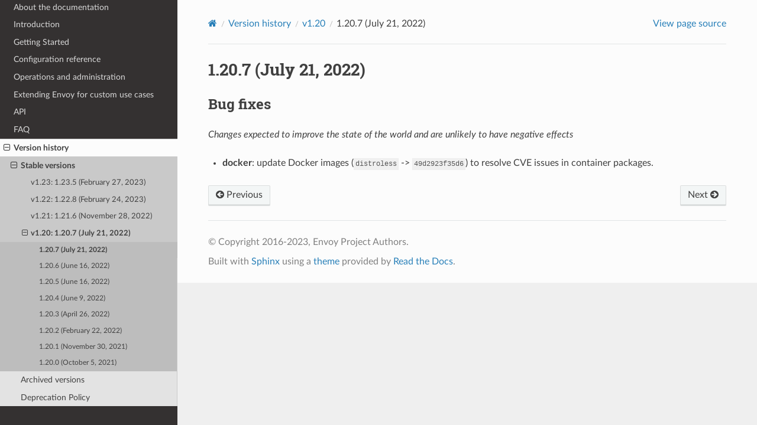

--- FILE ---
content_type: text/html; charset=UTF-8
request_url: https://www.envoyproxy.io/docs/envoy/v1.23.5/version_history/v1.20/v1.20.7
body_size: 2083
content:
<!DOCTYPE html>
<html class="writer-html5" lang="en" >
<head>
  <meta charset="utf-8" /><meta name="generator" content="Docutils 0.19: https://docutils.sourceforge.io/" />

  <meta name="viewport" content="width=device-width, initial-scale=1.0" />
  <title>1.20.7 (July 21, 2022) &mdash; envoy 1.23.5-937ae1 documentation</title>
      <link rel="stylesheet" href="../../_static/pygments.css" type="text/css" />
      <link rel="stylesheet" href="../../_static/css/envoy.css" type="text/css" />
      <link rel="stylesheet" href="../../_static/copybutton.css" type="text/css" />
      <link rel="stylesheet" href="../../_static/tabs.css" type="text/css" />
    <link rel="shortcut icon" href="../../_static/favicon.ico"/>
  <!--[if lt IE 9]>
    <script src="../../_static/js/html5shiv.min.js"></script>
  <![endif]-->
  
        <script integrity="sha384-vtXRMe3mGCbOeY7l30aIg8H9p3GdeSe4IFlP6G8JMa7o7lXvnz3GFKzPxzJdPfGK" src="../../_static/jquery.js"></script>
        <script integrity="sha384-lSZeSIVKp9myfKbDQ3GkN/KHjUc+mzg17VKDN4Y2kUeBSJioB9QSM639vM9fuY//" src="../../_static/_sphinx_javascript_frameworks_compat.js"></script>
        <script data-url_root="../../" id="documentation_options" src="../../_static/documentation_options.js"></script>
        <script src="../../_static/doctools.js"></script>
        <script src="../../_static/sphinx_highlight.js"></script>
        <script src="../../_static/clipboard.min.js"></script>
        <script src="../../_static/copybutton.js"></script>
    <script src="../../_static/js/theme.js"></script>
    <link rel="index" title="Index" href="../../genindex.html" />
    <link rel="search" title="Search" href="../../search.html" />
    <link rel="next" title="1.20.6 (June 16, 2022)" href="v1.20.6.html" />
    <link rel="prev" title="v1.20" href="v1.20.html" /> 
</head>

<body class="wy-body-for-nav"> 
  <div class="wy-grid-for-nav">
    <nav data-toggle="wy-nav-shift" class="wy-nav-side">
      <div class="wy-side-scroll">
        <div class="wy-side-nav-search" >

          
          
          <a href='/docs/envoy/v1.23.5/'>
            
              <img src="../../_static/envoy-logo.png" class="logo" alt="Logo"/>
          </a>
              <div class="version">
                1.23.5-937ae1
              </div>
<div role="search">
  <form id="rtd-search-form" class="wy-form" action="../../search.html" method="get">
    <input type="text" name="q" placeholder="Search docs" aria-label="Search docs" />
    <input type="hidden" name="check_keywords" value="yes" />
    <input type="hidden" name="area" value="default" />
  </form>
</div>
        </div><div class="wy-menu wy-menu-vertical" data-spy="affix" role="navigation" aria-label="Navigation menu">
              <ul class="current">
<li class="toctree-l1"><a class='reference internal' href='/docs/envoy/v1.23.5/about_docs'>About the documentation</a></li>
<li class="toctree-l1"><a class='reference internal' href='/docs/envoy/v1.23.5/intro/intro'>Introduction</a></li>
<li class="toctree-l1"><a class='reference internal' href='/docs/envoy/v1.23.5/start/start'>Getting Started</a></li>
<li class="toctree-l1"><a class='reference internal' href='/docs/envoy/v1.23.5/configuration/configuration'>Configuration reference</a></li>
<li class="toctree-l1"><a class='reference internal' href='/docs/envoy/v1.23.5/operations/operations'>Operations and administration</a></li>
<li class="toctree-l1"><a class='reference internal' href='/docs/envoy/v1.23.5/extending/extending'>Extending Envoy for custom use cases</a></li>
<li class="toctree-l1"><a class='reference internal' href='/docs/envoy/v1.23.5/api/api'>API</a></li>
<li class="toctree-l1"><a class='reference internal' href='/docs/envoy/v1.23.5/faq/overview'>FAQ</a></li>
<li class="toctree-l1 current"><a class='reference internal' href='/docs/envoy/v1.23.5/version_history/version_history'>Version history</a><ul class="current">
<li class="toctree-l2 current"><a class='reference internal' href='/docs/envoy/v1.23.5/version_history/version_history#stable-versions'>Stable versions</a><ul class="current">
<li class="toctree-l3"><a class='reference internal' href='/docs/envoy/v1.23.5/version_history/v1.23/v1.23'>v1.23: 1.23.5 (February 27, 2023)</a></li>
<li class="toctree-l3"><a class='reference internal' href='/docs/envoy/v1.23.5/version_history/v1.22/v1.22'>v1.22: 1.22.8 (February 24, 2023)</a></li>
<li class="toctree-l3"><a class='reference internal' href='/docs/envoy/v1.23.5/version_history/v1.21/v1.21'>v1.21: 1.21.6 (November 28, 2022)</a></li>
<li class="toctree-l3 current"><a class='reference internal' href='/docs/envoy/v1.23.5/version_history/v1.20/v1.20'>v1.20: 1.20.7 (July 21, 2022)</a><ul class="current">
<li class="toctree-l4 current"><a class="current reference internal" href="#">1.20.7 (July 21, 2022)</a></li>
<li class="toctree-l4"><a class='reference internal' href='/docs/envoy/v1.23.5/version_history/v1.20/v1.20.6'>1.20.6 (June 16, 2022)</a></li>
<li class="toctree-l4"><a class='reference internal' href='/docs/envoy/v1.23.5/version_history/v1.20/v1.20.5'>1.20.5 (June 16, 2022)</a></li>
<li class="toctree-l4"><a class='reference internal' href='/docs/envoy/v1.23.5/version_history/v1.20/v1.20.4'>1.20.4 (June 9, 2022)</a></li>
<li class="toctree-l4"><a class='reference internal' href='/docs/envoy/v1.23.5/version_history/v1.20/v1.20.3'>1.20.3 (April 26, 2022)</a></li>
<li class="toctree-l4"><a class='reference internal' href='/docs/envoy/v1.23.5/version_history/v1.20/v1.20.2'>1.20.2 (February 22, 2022)</a></li>
<li class="toctree-l4"><a class='reference internal' href='/docs/envoy/v1.23.5/version_history/v1.20/v1.20.1'>1.20.1 (November 30, 2021)</a></li>
<li class="toctree-l4"><a class='reference internal' href='/docs/envoy/v1.23.5/version_history/v1.20/v1.20.0'>1.20.0 (October 5, 2021)</a></li>
</ul>
</li>
</ul>
</li>
<li class="toctree-l2"><a class='reference internal' href='/docs/envoy/v1.23.5/version_history/version_history#archived-versions'>Archived versions</a></li>
<li class="toctree-l2"><a class='reference internal' href='/docs/envoy/v1.23.5/version_history/version_history#deprecation-policy'>Deprecation Policy</a></li>
</ul>
</li>
</ul>

        </div>
      </div>
    </nav>

    <section data-toggle="wy-nav-shift" class="wy-nav-content-wrap"><nav class="wy-nav-top" aria-label="Mobile navigation menu" >
          <i data-toggle="wy-nav-top" class="fa fa-bars"></i>
          <a href='/docs/envoy/v1.23.5/'>envoy</a>
      </nav>

      <div class="wy-nav-content">
        <div class="rst-content">
          <div role="navigation" aria-label="Page navigation">
  <ul class="wy-breadcrumbs">
      <li><a aria-label='Home' class='icon icon-home' href='/docs/envoy/v1.23.5/'></a></li>
          <li class="breadcrumb-item"><a href='/docs/envoy/v1.23.5/version_history/version_history'>Version history</a></li>
          <li class="breadcrumb-item"><a href='/docs/envoy/v1.23.5/version_history/v1.20/v1.20'>v1.20</a></li>
      <li class="breadcrumb-item active">1.20.7 (July 21, 2022)</li>
      <li class="wy-breadcrumbs-aside">
            <a href="../../_sources/version_history/v1.20/v1.20.7.rst.txt" rel="nofollow"> View page source</a>
      </li>
  </ul>
  <hr/>
</div>
          <div role="main" class="document" itemscope="itemscope" itemtype="http://schema.org/Article">
           <div itemprop="articleBody">
             
  <section id="july-21-2022">
<span id="version-history-1-20-7"></span><h1>1.20.7 (July 21, 2022)<a class="headerlink" href="#july-21-2022" title="Permalink to this heading"></a></h1>
<section id="bug-fixes">
<h2>Bug fixes<a class="headerlink" href="#bug-fixes" title="Permalink to this heading"></a></h2>
<p><em>Changes expected to improve the state of the world and are unlikely to have negative effects</em></p>
<ul class="simple">
<li><p><strong>docker</strong>: update Docker images (<code class="docutils literal notranslate"><span class="pre">distroless</span></code> -&gt; <code class="docutils literal notranslate"><span class="pre">49d2923f35d6</span></code>) to resolve CVE issues in container packages.</p></li>
</ul>
</section>
</section>


           </div>
          </div>
          <footer><div class="rst-footer-buttons" role="navigation" aria-label="Footer">
        <a accesskey='p' class='btn btn-neutral float-left' href='/docs/envoy/v1.23.5/version_history/v1.20/v1.20' rel='prev' title='v1.20'><span class="fa fa-arrow-circle-left" aria-hidden="true"></span> Previous</a>
        <a accesskey='n' class='btn btn-neutral float-right' href='/docs/envoy/v1.23.5/version_history/v1.20/v1.20.6' rel='next' title='1.20.6 (June 16, 2022)'>Next <span class="fa fa-arrow-circle-right" aria-hidden="true"></span></a>
    </div>

  <hr/>

  <div role="contentinfo">
    <p>&#169; Copyright 2016-2023, Envoy Project Authors.</p>
  </div>

  Built with <a href="https://www.sphinx-doc.org/">Sphinx</a> using a
    <a href="https://github.com/readthedocs/sphinx_rtd_theme">theme</a>
    provided by <a href="https://readthedocs.org">Read the Docs</a>.
   

</footer>
        </div>
      </div>
    </section>
  </div>
  <script>
      jQuery(function () {
          SphinxRtdTheme.Navigation.enable(true);
      });
  </script> 

</body>
</html>